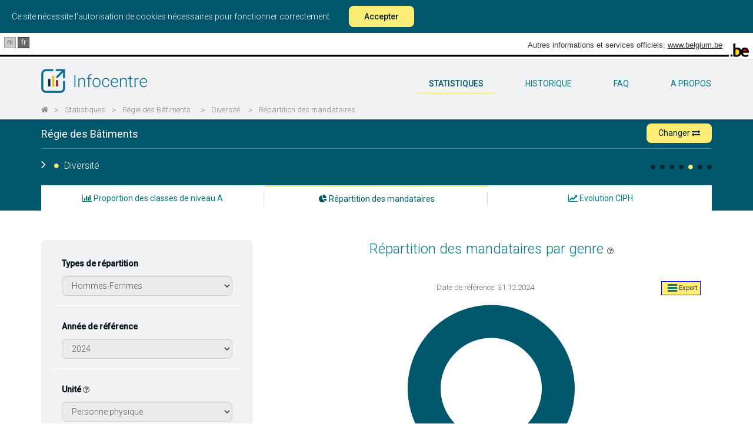

--- FILE ---
content_type: text/html; charset=UTF-8
request_url: https://infocenter.belgium.be/fr/statistiques/regie-des-batiments/diversite/repartition-mandataires
body_size: 17192
content:
<!doctype html>
<html class="no-js" lang="fr">
    <head>
        <meta charset="utf-8">
        <meta http-equiv="x-ua-compatible" content="ie=edge">
        <title>Infocentre  - Statistiques - Régie des Bâtiments</title>
        <meta name="description" content="Les données du personnel et les statistiques relatives à l&#039;administration fédérale">
        <meta name="viewport" content="width=device-width, initial-scale=1">
        <link href='https://fonts.googleapis.com/css?family=Roboto:400,300,500,100' rel='stylesheet' type='text/css'>
        <link href='https://fonts.googleapis.com/css?family=Roboto+Slab:700' rel='stylesheet' type='text/css'>

        <link rel="apple-touch-icon" sizes="57x57" href="/favicon/apple-touch-icon-57x57.png">
        <link rel="apple-touch-icon" sizes="60x60" href="/favicon/apple-touch-icon-60x60.png">
        <link rel="apple-touch-icon" sizes="72x72" href="/favicon/apple-touch-icon-72x72.png">
        <link rel="apple-touch-icon" sizes="76x76" href="/favicon/apple-touch-icon-76x76.png">
        <link rel="apple-touch-icon" sizes="114x114" href="/favicon/apple-touch-icon-114x114.png">
        <link rel="apple-touch-icon" sizes="120x120" href="/favicon/apple-touch-icon-120x120.png">
        <link rel="apple-touch-icon" sizes="144x144" href="/favicon/apple-touch-icon-144x144.png">
        <link rel="apple-touch-icon" sizes="152x152" href="/favicon/apple-touch-icon-152x152.png">
        <link rel="apple-touch-icon" sizes="180x180" href="/favicon/apple-touch-icon-180x180.png">
        <link rel="icon" type="image/png" href="/favicon/favicon-32x32.png" sizes="32x32">
        <link rel="icon" type="image/png" href="/favicon/favicon-194x194.png" sizes="194x194">
        <link rel="icon" type="image/png" href="/favicon/favicon-96x96.png" sizes="96x96">
        <link rel="icon" type="image/png" href="/favicon/android-chrome-192x192.png" sizes="192x192">
        <link rel="icon" type="image/png" href="/favicon/favicon-16x16.png" sizes="16x16">
        <link rel="manifest" href="/favicon/manifest.json">
        <link rel="mask-icon" href="/favicon/safari-pinned-tab.svg" color="#5bbad5">
        <meta name="msapplication-TileColor" content="#da532c">
        <meta name="msapplication-TileImage" content="/mstile-144x144.png">
        <meta name="theme-color" content="#ffffff">

        <meta property="og:url" content="https://infocenter.belgium.be/fr/statistiques/regie-des-batiments/diversite/repartition-mandataires" />
        <meta property="og:type" content="article" />
        <meta property="og:title" content="Infocentre  - Statistiques - Régie des Bâtiments" />
        <meta property="og:description" content="Les données du personnel et les statistiques relatives à l&#039;administration fédérale" />
        <meta property="og:image" content="https://infocenter.belgium.be/imgs/logos/logo_fr_fb.png" />
        <meta property="og:image:width" content="300" />
        <meta property="og:image:height" content="300" />

        
        <link rel="stylesheet" href=" /css/app.css?id=8fab177754db975ce0513867d68a583a">

        <script>
            window.Laravel = {"csrfToken":"TZKPJw8SZWj2NAb1cW4vvZA2Xz6zvQRRQ2ueVPxR"};
        </script>

        <script type="module">
            import cookieConsent from '/js/cookieConsent/CookieConsent.js';

            window.addEventListener("load", function() {
                customElements.define('cookie-consent', cookieConsent);
            });
        </script>

            </head>
    <body ng-app="App" class="boxed-layout">
        <div class="js-cookie-consent cookie-consent">

    <span class="cookie-consent__message">
        Ce site nécessite l'autorisation de cookies nécessaires pour fonctionner correctement.
    </span>

    <button class="js-cookie-consent-agree cookie-consent__agree">
        Accepter
    </button>

</div>

    <script>

        window.laravelCookieConsent = (function () {

            const COOKIE_VALUE = 1;
            const COOKIE_DOMAIN = 'infocenter.belgium.be';

            function consentWithCookies() {
                setCookie('infocenter_cookie_consent', COOKIE_VALUE, 7300);
                hideCookieDialog();
            }

            function cookieExists(name) {
                return (document.cookie.split('; ').indexOf(name + '=' + COOKIE_VALUE) !== -1);
            }

            function hideCookieDialog() {
                const dialogs = document.getElementsByClassName('js-cookie-consent');

                for (let i = 0; i < dialogs.length; ++i) {
                    dialogs[i].style.display = 'none';
                }
            }

            function setCookie(name, value, expirationInDays) {
                const date = new Date();
                date.setTime(date.getTime() + (expirationInDays * 24 * 60 * 60 * 1000));
                document.cookie = name + '=' + value
                    + ';expires=' + date.toUTCString()
                    + ';domain=' + COOKIE_DOMAIN
                    + ';path=/'
                    + '';
            }

            if (cookieExists('infocenter_cookie_consent')) {
                hideCookieDialog();
            }

            const buttons = document.getElementsByClassName('js-cookie-consent-agree');

            for (let i = 0; i < buttons.length; ++i) {
                buttons[i].addEventListener('click', consentWithCookies);
            }

            return {
                consentWithCookies: consentWithCookies,
                hideCookieDialog: hideCookieDialog
            };
        })();
    </script>
    <!-- <script>

        var cookieConsent = {
            "domain" : "infocenter.belgium.be",
            "set" : "infocenter_cookie_consent",
            "lifeTime" : "7300",
            "path" : "/",
            "session" : ""
        };

    </script>


    <cookie-consent></cookie-consent> -->


        <div id="main-container">
            <div id="main-content">
                <div id="blgm_belgiumHeader" class="hidden-print">
                    <div class="blgm_wrapper">
                        <ul class="no-style" id="blgm_languageSwitch">
                                                        <li class="blgm_first">
                                <a href="https://infocenter.belgium.be/nl/statistieken/regie-der-gebouwen/verscheidenheid/distributie-mandaathouders" lang="nl" class="blgm_lSwitch" title="Nederlands">nl</a>
                            </li>
                            
                                                        <li class="blgm_active">
                                <span lang="fr" class="blgm_lSwitch" title="Fran&ccedil;ais">fr</span>
                            </li>
                                                    </ul>
                        <div id="blgm_beLink">Autres informations et services officiels:
                            <a href="http://www.belgium.be/" class="blgm_loglink" title=”http://www.belgium.be/nl/”>www.belgium.be</a>
                        </div>
                        <div id="blgm_beLogo">
                            <img src="/imgs/blgm_beLogo.gif" alt="Logo des autorités fédérales belges" />
                        </div>
                    </div>
                </div>

                <header class="navbar navbar-static-top main-nav" id="top" role="banner">
                    <div class="container">
                        <div class="row">
                            <div class="col-xs-12">
                                <div class="navbar-header">
                                    <button class="navbar-toggle collapsed" type="button" data-toggle="modal" data-target="#modal-main-menu">
                                        <span class="sr-only">Toggle navigation</span>
                                        <span class="icon-bar"></span>
                                        <span class="icon-bar"></span>
                                        <span class="icon-bar"></span>
                                    </button>
                                    <a href="/fr" class="navbar-brand"><img alt="Infocentre" src="/imgs/logos/logo_fr.png" class="img-responsive"></a>
                                </div>
                                <nav id="main-navbar" class="collapse navbar-collapse">
                                    <ul class="nav navbar-nav pull-right no-style">
                                        <li class="active">
                                            <a href="/fr/statistiques" title="statistiques">
                                                statistiques
                                            </a>
                                        </li>
                                        <li class="">
                                            <a href="/fr/historique" title="historique">
                                                historique
                                            </a>
                                        </li>
                                        <li class="">
                                            <a href="/fr/FAQ" title="FAQ">
                                                FAQ
                                            </a>
                                        </li>
                                        <li class="">
                                            <a href="/fr/a-propos" title="a-propos">
                                                a propos
                                            </a>
                                        </li>
                                                                            </ul>
                                </nav>
                            </div>
                        </div>
                  </div>
                                    <div class="container hidden-xs">
                        <div class="row">
                            <div class="col-xs-12">
                                <ol class="breadcrumb">
                                                                                                                    <li class="active"><a title="" href="/fr"><i class="fa fa-home"></i></a></li>
                                                                                                                        <li class="separator">></li>
                                                                                                                                                            <li class="active"><a title="Statistiques" href="/fr/statistiques">Statistiques</a></li>
                                                                                                                        <li class="separator">></li>
                                                                                                                                                            <li class="active"><a title="Régie des Bâtiments" href="/fr/statistiques/regie-des-batiments">Régie des Bâtiments</a></li>
                                                                                                                        <li class="separator">></li>
                                                                                                                                                            <li class="active"><a title="Diversité" href="/fr/statistiques/regie-des-batiments/diversite/proportion-dirigeants">Diversité</a></li>
                                                                                                                        <li class="separator">></li>
                                                                                                                                                            <li class="active"><a title="Répartition des mandataires" href="/fr/statistiques/regie-des-batiments/diversite/repartition-mandataires">Répartition des mandataires</a></li>
                                                                                                                                                    </ol>
                            </div>
                        </div>
                    </div>
                                </header>
                <div id="app">
                    <div class="nav-stats-wrapper">
  <div class="nav-stats">
      <div class="container service-title">
        <div class="stats-service-title">
          <div class="row">
            <div class="col-xs-12 hidden-xs">
              <h1>
                <a href="/fr/statistiques/regie-des-batiments">Régie des Bâtiments</a> 
                <button data-toggle="modal" data-target="#modalShiftService" class="btn btn-primary btn-sm pull-right shift">Changer <i class="fa fa-exchange"></i></button></h1>
            </div>
          </div>
        </div>
        <div class="row">
          <div id="bar-menu-stats" class="bar col-xs-12 hidden-xs">
            <div class="menu-title">
              <h2 class="pull-left" ng-hide="hamburgerOpen">
                <i class="fa fa-angle-right"></i>
                <i class="fa fa-circle" class="active"></i>
                Diversité
              </h2>
            </div>
            <div class="pull-right">
              <ul class="no-style bullets pull-left">   
                                <li class="">
                  <a href="/fr/statistiques/regie-des-batiments/emploi/effectifs" data-toggle="tooltip" data-placement="top" title="Emploi et force de travail"><i class="fa fa-circle" aria-hidden="true"></i></a>
                </li>
                                <li class="">
                  <a href="/fr/statistiques/regie-des-batiments/developpement-du-personnel/langues" data-toggle="tooltip" data-placement="top" title="Développement du personnel"><i class="fa fa-circle" aria-hidden="true"></i></a>
                </li>
                                <li class="">
                  <a href="/fr/statistiques/regie-des-batiments/gestion-de-carrieres/pension" data-toggle="tooltip" data-placement="top" title="Gestion des carrières"><i class="fa fa-circle" aria-hidden="true"></i></a>
                </li>
                                <li class="">
                  <a href="/fr/statistiques/regie-des-batiments/bien-etre-organisation-conditions-de-travail/teletravail" data-toggle="tooltip" data-placement="top" title="Bien-être, organisation et conditions de travail"><i class="fa fa-circle" aria-hidden="true"></i></a>
                </li>
                                <li class="active">
                  <a href="/fr/statistiques/regie-des-batiments/diversite/proportion-dirigeants" data-toggle="tooltip" data-placement="top" title="Diversité"><i class="fa fa-circle" aria-hidden="true"></i></a>
                </li>
                                <li class="">
                  <a href="/fr/statistiques/regie-des-batiments/analyse-comparative/distribution" data-toggle="tooltip" data-placement="top" title="Analyse comparative"><i class="fa fa-circle" aria-hidden="true"></i></a>
                </li>
                                <li class="">
                  <a href="/fr/statistiques/regie-des-batiments/gestion-des-plaintes/evolution" data-toggle="tooltip" data-placement="top" title="Gestion des plaintes"><i class="fa fa-circle" aria-hidden="true"></i></a>
                </li>
                              </ul>
            </div>
          </div>
          <h4 class="col-xs-12 visible-xs-block"><a href="/fr/statistiques/regie-des-batiments"><i class="fa fa-angle-left"></i>   Régie des Bâtiments </a></h4>
        </div>
      </div>
      <div class="clearfix"></div>
      <div class="container">
        <div class="row">
          <div class="col-xs-12 visible-xs-block hidden-print">
            <h2 class="text-center">Diversité</h2>
          </div>
        </div>
      </div>
  </div>

  <div class="clearfix"></div>

  <div class="visible-xs-block hidden-print mobile-stats-main-menu">
    <ul class="no-style nav nav-pills nav-justified drop-btn">
        <li role="presentation" class="hidden-print closed">
          <a>
            <span ng-cloak ng-show="isOpen">Sélectionner: </span>
            <span ng-show="!isOpen">Répartition des mandataires</span>
            <i class="fa fa-angle-up pull-right"></i>
            <i class="fa fa-angle-down pull-right"></i>
          </a>
        </li>
    </ul>
    <ul class="no-style nav nav-pills nav-justified mobile-submenu ng-hide">
                        <li role="presentation">
          <a href="/fr/statistiques/regie-des-batiments/diversite/proportion-dirigeants"><i class="fa fa-bar-chart"></i>  Proportion des classes de niveau A</a>
        </li>          
                                                <li role="presentation">
          <a href="/fr/statistiques/regie-des-batiments/diversite/carph"><i class="fa fa-line-chart"></i>  Evolution CIPH</a>
        </li>          
                    </ul>
  </div>

  <div class="hidden-print hidden-xs">
    <div class="container">
      <div class="row">
        <div class="col-xs-12">
          <ul class="no-style stats-second-menu nav nav-pills nav-justified hidden-xs">
                            <li role="presentation" class="">
                <a href="/fr/statistiques/regie-des-batiments/diversite/proportion-dirigeants" title="Proportion des classes de niveau A"><i class="fa fa-bar-chart"></i>  Proportion des classes de niveau A</a>
                                <div class="separator"></div>
                              </li>   
                            <li role="presentation" class="active">
                <a href="/fr/statistiques/regie-des-batiments/diversite/repartition-mandataires" title="Répartition des mandataires"><i class="fa fa-pie-chart"></i>  Répartition des mandataires</a>
                                <div class="separator"></div>
                              </li>   
                            <li role="presentation" class="">
                <a href="/fr/statistiques/regie-des-batiments/diversite/carph" title="Evolution CIPH"><i class="fa fa-line-chart"></i>  Evolution CIPH</a>
                              </li>   
                        </ul>
        </div>
      </div>
    </div>
  </div>

  <div id="stats-main-menu" class="stats-main-menu hidden-xs hidden-print ng-hide">
    <div class="container">
      <div class="row">
        <div class="col-xs-12">
          <i class="fa fa-times"></i>
          <ul class="no-style hidden-xs">   
                            <li role="presentation" class="">
                <a href="/fr/statistiques/regie-des-batiments/emploi/effectifs" title="Emploi et force de travail"><i class="fa fa-circle" aria-hidden="true"></i> Emploi et force de travail</a>
              </li>
                            <li role="presentation" class="">
                <a href="/fr/statistiques/regie-des-batiments/developpement-du-personnel/langues" title="Développement du personnel"><i class="fa fa-circle" aria-hidden="true"></i> Développement du personnel</a>
              </li>
                            <li role="presentation" class="">
                <a href="/fr/statistiques/regie-des-batiments/gestion-de-carrieres/pension" title="Gestion des carrières"><i class="fa fa-circle" aria-hidden="true"></i> Gestion des carrières</a>
              </li>
                            <li role="presentation" class="">
                <a href="/fr/statistiques/regie-des-batiments/bien-etre-organisation-conditions-de-travail/teletravail" title="Bien-être, organisation et conditions de travail"><i class="fa fa-circle" aria-hidden="true"></i> Bien-être, organisation et conditions de travail</a>
              </li>
                            <li role="presentation" class="active">
                <a href="/fr/statistiques/regie-des-batiments/diversite/proportion-dirigeants" title="Diversité"><i class="fa fa-circle" aria-hidden="true"></i> Diversité</a>
              </li>
                            <li role="presentation" class="">
                <a href="/fr/statistiques/regie-des-batiments/analyse-comparative/distribution" title="Analyse comparative"><i class="fa fa-circle" aria-hidden="true"></i> Analyse comparative</a>
              </li>
                            <li role="presentation" class="">
                <a href="/fr/statistiques/regie-des-batiments/gestion-des-plaintes/evolution" title="Gestion des plaintes"><i class="fa fa-circle" aria-hidden="true"></i> Gestion des plaintes</a>
              </li>
                        </ul>
        </div>    
      </div>
    </div>
  </div>
</div><div class="container">
	<div>
		<stats-container :filters="[{&quot;type&quot;:&quot;stats-select&quot;,&quot;model&quot;:&quot;ajax&quot;,&quot;title&quot;:&quot;Types de r\u00e9partition&quot;,&quot;options&quot;:[{&quot;name&quot;:&quot;Hommes-Femmes&quot;,&quot;value&quot;:&quot;\/get-diversity-representation-chart-by-sex&quot;},{&quot;name&quot;:&quot;R\u00f4le linguistique&quot;,&quot;value&quot;:&quot;\/get-diversity-representation-chart-by-lang&quot;},{&quot;name&quot;:&quot;Niveau&quot;,&quot;value&quot;:&quot;\/get-diversity-representation-chart-by-level&quot;}]},{&quot;type&quot;:&quot;stats-select&quot;,&quot;model&quot;:&quot;year_onss&quot;,&quot;title&quot;:&quot;Ann\u00e9e de r\u00e9f\u00e9rence&quot;,&quot;options&quot;:[{&quot;name&quot;:2024,&quot;value&quot;:&quot;2024&quot;},{&quot;name&quot;:2023,&quot;value&quot;:&quot;2023&quot;},{&quot;name&quot;:2022,&quot;value&quot;:&quot;2022&quot;},{&quot;name&quot;:2021,&quot;value&quot;:&quot;2021&quot;},{&quot;name&quot;:2020,&quot;value&quot;:&quot;2020&quot;},{&quot;name&quot;:2019,&quot;value&quot;:&quot;2019&quot;},{&quot;name&quot;:2018,&quot;value&quot;:&quot;2018&quot;},{&quot;name&quot;:2017,&quot;value&quot;:&quot;2017&quot;},{&quot;name&quot;:2016,&quot;value&quot;:&quot;2016&quot;},{&quot;name&quot;:2015,&quot;value&quot;:&quot;2015&quot;}]},{&quot;type&quot;:&quot;stats-select&quot;,&quot;model&quot;:&quot;unit&quot;,&quot;title&quot;:&quot;Unit\u00e9&quot;,&quot;glossaire&quot;:&quot;pu,etp&quot;,&quot;options&quot;:[{&quot;name&quot;:&quot;Personne physique&quot;,&quot;value&quot;:&quot;pu&quot;},{&quot;name&quot;:&quot;Equivalent temps plein&quot;,&quot;value&quot;:&quot;fte&quot;}]},{&quot;type&quot;:&quot;checkboxes&quot;,&quot;model&quot;:&quot;options&quot;,&quot;template&quot;:&quot;1-column&quot;,&quot;title&quot;:&quot;Options&quot;,&quot;inputs&quot;:[{&quot;name&quot;:&quot;Uniquement les t\u00e9l\u00e9travailleurs&quot;,&quot;value&quot;:&quot;telework&quot;,&quot;glossaire&quot;:&quot;teleworker&quot;}]}]">
			<span v-cloak slot="filter-title">Filtrer le graphique</span>
			<span v-cloak slot="submit">Générer le graphique</span>
			<span v-cloak slot="no-data">Le graphique ne peut être généré. Aucune donnée ne correspond à la sélection.</span>
			<h3 class="graph-title"></h3>
			<div class="chart-container"></div>
		</stats-container>
	</div>
			<div class="row">
			<div class="col-xs-12 tip-glossaire hidden-xs">
				<h2>Glossaire</h2>
				<div class="accordion-item-group" id="accordion" role="tablist" aria-multiselectable="true">
								<div class="accordion-item">
				    <div class="accordion-item-heading" role="tab" id="headingdate_ref">
				      <h4 class="accordion-item-title">
				      	<div class="glossaire-arrow">
				      		<i class="fa fa-angle-down"></i>
				      		<i class="fa fa-angle-right"></i>
				      	</div>
				        <a role="button" data-toggle="collapse" data-parent="#accordion" href="#date_ref" aria-expanded="true">
				        	Année de référence
				        </a>
				      </h4>
				    </div>
				    <div id="date_ref" class="accordion-item-collapse collapse" role="tabaccordion-item" aria-labelledby="headingdate_ref">
				      <div class="accordion-item-body">
				        L'année de référence correspond aux données du dernier trimestre de l'année sélectionnée.
				      </div>
				    </div>
				</div>
								<div class="accordion-item">
				    <div class="accordion-item-heading" role="tab" id="headingpu">
				      <h4 class="accordion-item-title">
				      	<div class="glossaire-arrow">
				      		<i class="fa fa-angle-down"></i>
				      		<i class="fa fa-angle-right"></i>
				      	</div>
				        <a role="button" data-toggle="collapse" data-parent="#accordion" href="#pu" aria-expanded="true">
				        	Personne physique (PU)
				        </a>
				      </h4>
				    </div>
				    <div id="pu" class="accordion-item-collapse collapse" role="tabaccordion-item" aria-labelledby="headingpu">
				      <div class="accordion-item-body">
				        Le nombre de travailleurs inclut tout le personnel employé, qu’il soit salarié contractuel ou fonctionnaire statutaire, en activité régulière ou occasionnelle, en capacité de travailler ou en situation d’incapacité, en interruption de carrière ou en congé (avec ou sans rémunération).
				      </div>
				    </div>
				</div>
								<div class="accordion-item">
				    <div class="accordion-item-heading" role="tab" id="headingetp">
				      <h4 class="accordion-item-title">
				      	<div class="glossaire-arrow">
				      		<i class="fa fa-angle-down"></i>
				      		<i class="fa fa-angle-right"></i>
				      	</div>
				        <a role="button" data-toggle="collapse" data-parent="#accordion" href="#etp" aria-expanded="true">
				        	Volume de travail en équivalent temps plein (ETP)
				        </a>
				      </h4>
				    </div>
				    <div id="etp" class="accordion-item-collapse collapse" role="tabaccordion-item" aria-labelledby="headingetp">
				      <div class="accordion-item-body">
				        
Le volume de travail est l’ensemble des prestations de travail d’un travailleur au cours du quatrième trimestre de l’année (toutes les périodes de travail rémunérées déclarées
pour l’ensemble du trimestre). Le volume de travail est exprimé en équivalents-temps plein (le volume de travail presté par un travailleur occupé à temps
plein pendant l’ensemble du trimestre). Un travailleur peut générer un volume de travail inférieur à un équivalent-temps plein à la suite de prestations à
temps partiel, d’une occupation pendant une partie du trimestre ou de périodes d’indisponibilité (maladie, chômage partiel, …).
Plus de détails sur le <a target="_blank" href="https://www.onss.be/variables-communes">site de l’ONSS </a>.
				      </div>
				    </div>
				</div>
								<div class="accordion-item">
				    <div class="accordion-item-heading" role="tab" id="headingrepresentative">
				      <h4 class="accordion-item-title">
				      	<div class="glossaire-arrow">
				      		<i class="fa fa-angle-down"></i>
				      		<i class="fa fa-angle-right"></i>
				      	</div>
				        <a role="button" data-toggle="collapse" data-parent="#accordion" href="#representative" aria-expanded="true">
				        	Mandataires
				        </a>
				      </h4>
				    </div>
				    <div id="representative" class="accordion-item-collapse collapse" role="tabaccordion-item" aria-labelledby="headingrepresentative">
				      <div class="accordion-item-body">
				        Les mandataires doivent décrire  clairement leurs objectifs stratégiques et opérationnels dans le contrat d’administration de leur organisation ou leur plan de management.
				      </div>
				    </div>
				</div>
								<div class="accordion-item">
				    <div class="accordion-item-heading" role="tab" id="headingteleworker">
				      <h4 class="accordion-item-title">
				      	<div class="glossaire-arrow">
				      		<i class="fa fa-angle-down"></i>
				      		<i class="fa fa-angle-right"></i>
				      	</div>
				        <a role="button" data-toggle="collapse" data-parent="#accordion" href="#teleworker" aria-expanded="true">
				        	Télétravailleur
				        </a>
				      </h4>
				    </div>
				    <div id="teleworker" class="accordion-item-collapse collapse" role="tabaccordion-item" aria-labelledby="headingteleworker">
				      <div class="accordion-item-body">
				        Un travailleur est considéré comme télétravailleur lorsqu’un jour de télétravail est déclaré dans l’année civile.
        Actuellement, nous recevons uniquement les données de télétravail de l’application PersoPoint.
				      </div>
				    </div>
				</div>
								<div class="accordion-item">
				    <div class="accordion-item-heading" role="tab" id="headingpdata">
				      <h4 class="accordion-item-title">
				      	<div class="glossaire-arrow">
				      		<i class="fa fa-angle-down"></i>
				      		<i class="fa fa-angle-right"></i>
				      	</div>
				        <a role="button" data-toggle="collapse" data-parent="#accordion" href="#pdata" aria-expanded="true">
				        	Pdata
				        </a>
				      </h4>
				    </div>
				    <div id="pdata" class="accordion-item-collapse collapse" role="tabaccordion-item" aria-labelledby="headingpdata">
				      <div class="accordion-item-body">
				        La source Personnel data (Pdata) est une ancienne solution de collecte de données pour alimenter la banque de données de la Fonction publique administrative fédérale (Arrêté royal n°141 du 1982-12-30).
        Bien que cette solution ne soit plus en activité, cette source est toujours référencée pour certaines données historiques.
				      </div>
				    </div>
				</div>
								</div>
			</div>
		</div>
	</div>
<div class="modal fade" id="modalShiftService" tabindex="-1" role="dialog" aria-labelledby="modalShiftServiceLabel">
  <div class="modal-dialog modal-md" role="document">
    <div class="modal-content">
      <div class="modal-header">
        <button type="button" class="close" data-dismiss="modal" aria-label="Close"><span aria-hidden="true">&times;</span></button>
        <h4 class="modal-title" id="modalShiftServiceLabel">Changer</h4>
      </div>
      <div class="modal-body">
        <shift-service :only-groups="false" url="https://infocenter.belgium.be/fr/statistiques/%slug%/diversite/repartition-mandataires"></shift-service>
      </div>
    </div>
  </div>
</div>
                </div>

                <div class="modal modal-menu" id="modal-main-menu" tabindex="-1" role="dialog">
                    <div class="modal-dialog" role="document">
                        <div class="modal-content">
                            <div class="modal-header">
                                <button type="button" class="close" data-dismiss="modal" aria-label="Close"><span aria-hidden="true">&times;</span></button>
                            </div>
                            <div class="modal-body">
                                <ul class="nav text-center no-style">
                                    <li>
                                        <a class="text-capitalize" href="/fr/statistiques">statistiques</a>
                                    </li>
                                    <li>
                                        <a class="text-capitalize" href="/fr/glossaire">glossaire</a>
                                    </li>
                                    <li>
                                        <a class="text-capitalize" href="/fr/historique">historique</a>
                                    </li>
                                    <li>
                                        <a class="text-capitalize" href="/fr/contactez-nous">contactez-nous</a>
                                    </li>
                                    <li>
                                        <a class="text-capitalize" href="/fr/a-propos">A propos de nous</a>
                                    </li>
                                    <li>
                                        <a class="text-capitalize" href="/fr/FAQ">FAQ</a>
                                    </li>
                                </ul>
                            </div>
                        </div>
                    </div>
                    <div class="belgium">
                        <a class="pull-right" href="http://www.belgium.be/fr" target="_blank"><img src="/imgs/be-logo.svg" alt="Belgium"/></a>
                    </div>
                </div>
            </div>
        </div>
        <script>window.json = window.json || {};json.translations = {"global":{"infocenter":"Infocentre","about":"A propos d'Infocentre","copyright":"SPF Strat\u00e9gie et Appui","faq":"FAQ","home":"accueil","men":"Hommes","women":"Femmes","all":"Tous les genres","days":["Dim","Lun","Mar","Mer","Jeu","Ven","Sam"],"months":["Janv","F\u00e9vr","Mars","Avr","Mai","Juin","Juill","Aout","Sept","Oct","Nov","D\u00e9c"],"inputSelectAll":"Tous","maintenance.title":"En maintenance","maintenance.body":"<h1>Ce site est en cours de maintenance<\/h1> <p>Il sera r\u00e9tabli dans les meilleurs d\u00e9lais.<br\/>Nous nous excusons pour le d\u00e9sagr\u00e9ment encouru et vous prions de bien vouloir revenir nous voir un peu plus tard. <br>Merci de votre compr\u00e9hension.<\/p>","select":"S\u00e9lectionner:","selectLang":"S\u00e9lectionner la langue:","checkStats":"Obtenir les statistiques","organismGroup":"Groupe d'organisations","organism":"Organisation","glossaire":"Glossaire","archive":"Archive","federalBSD":"BSD Globaux","carph":"CARPH","title":"objet du message","body":"message","email":"votre email","name":"nom","employer":"soci\u00e9t\u00e9","send":"envoyer","notfound":"Page non trouv\u00e9e","mandatory":"(* champs obligatoires)","description":"Les donn\u00e9es du personnel et les statistiques relatives \u00e0 l'administration f\u00e9d\u00e9rale","header.otherinfos":"Autres informations et services officiels:","header.logo":"Logo des autorit\u00e9s f\u00e9d\u00e9rales belges","readmore":"Lire la suite"},"stats":{"":"Pas disponible","title":"Statistiques","shift":"Changer","referenceDate":"Ann\u00e9e de r\u00e9f\u00e9rence","referenceDates":"Ann\u00e9es de r\u00e9f\u00e9rence","referenceAllDate":"Date de r\u00e9f\u00e9rence","fte":"Equivalents temps plein","pu":"Personnes physiques","levelA":"Niveau A","levelB":"Niveau B","levelC":"Niveau C","levelD":"Niveau D","level":"Autres","levelZ":"Autres","contract":"Contractuels","civilServant":"Statutaires","then":"Puis","french":"Francophones","dutch":"Neerlandophones","german":"Germanophones","fr":"fr","de":"de","nl":"nl","f":"fr","d":"de","n":"nl","z":"non d\u00e9fini","other":"Autres","telework":"T\u00e9l\u00e9travailleurs","notelework":"Non t\u00e9l\u00e9travailleurs","federal":"du F\u00e9d\u00e9ral","printPreview":"Pr\u00e9visualiation pour l'impression","sum":"Total","fulltime":"Temps plein","parttime":"Temps partiel","percent":"%","Adm_gen":"Administrateur g\u00e9n\u00e9ral (OIP + IPSS)","Adm_gen_adj":"Administrateur g\u00e9n\u00e9ral adjoint(OIP + IPSS)","autres":"Ind\u00e9termin\u00e9s","N":"N","N-1":"N-1","N-2":"N-2","Other":"Autres manager","staf":"Encadrement","shortcuts":"Sur cette page, vous pouvez changer rapidement de vue en utilisant les raccourcis clavier <b>ctrl + \u2190<\/b>  ou  <b>ctrl + \u2192<\/b>","statsByService":"Consulter les statistiques par groupe d'organisations ou par organisation","overview":"Vue d'ensemble","website(s)":"Autres r\u00e9f\u00e9rences de l\u2019organisation","menu.benchmarking":"Analyse comparative","menu.benchmarking.organism":"R\u00e9partition par organisations","menu.benchmarking.distribution":"Distribution","menu.employment":"Emploi et force de travail","menu.employment.workforce":"Evolution des effectifs","menu.employment.distribution":"R\u00e9partition","menu.employment.pyramid":"Pyramide des \u00e2ges","menu.employment.evolution":"Evolution de la r\u00e9partition","menu.employment.disease":"Maladies","menu.employment.longabsence":"Absences de longue dur\u00e9e","menu.development":"D\u00e9veloppement du personnel","menu.development.language":"Ma\u00eetrise des langues","menu.development.training":"Formations","menu.career":"Gestion des carri\u00e8res","menu.career.pension":"Pensions","menu.career.pensionage":"Age moyen de d\u00e9part \u00e0 la pension","menu.career.seniority":"Anciennet\u00e9","menu.career.agentage":"Age moyen des agents","menu.welfare":"Bien-\u00eatre, organisation et conditions de travail","menu.welfare.transport":"Transport","menu.welfare.homes":"Domicile","menu.welfare.workplace":"Lieu de travail","menu.welfare.telework":"R\u00e9partition des t\u00e9l\u00e9travailleurs","menu.welfare.schedule":"R\u00e9partition selon le temps de travail","menu.socialDialog":"Dialogue social, gestion participative et droits des employ\u00e9s","menu.planningGRH":"Organisation strat\u00e9gique de la GRH","menu.diversity":"Diversit\u00e9","menu.diversity.proportion":"Proportion des classes de niveau A","menu.diversity.representation":"R\u00e9partition des mandataires","menu.diversity.handicap":"R\u00e9partition des travailleurs avec un handicap","menu.diversity.carph":"Evolution CIPH","menu.diversity.foreigner":"Evolution de la pr\u00e9sence de nationalit\u00e9 \u00e9trang\u00e8re","menu.complaint":"Gestion des plaintes","menu.complaint.evolution":"Evolution","menu.complaint.distribution":"R\u00e9partition","menu.complaint.organism":"R\u00e9partition par organisations","menu.societalImpact":"Impacts soci\u00e9taux","filters.title":"Filtrer le graphique","filters.submit":"G\u00e9n\u00e9rer le graphique","filters.submit.tab":"G\u00e9n\u00e9rer le tableau","filters.distributionType":"Types de r\u00e9partition","filters.evolutionType":"Type d'\u00e9volution","filters.year":"Ann\u00e9e de r\u00e9f\u00e9rence","filters.unit":"Unit\u00e9","filters.unit.fte":"Equivalent temps plein","filters.unit.pu":"Personne physique","filters.chartType":"Type de graphique","filters.chartType.line":"Lignes","filters.chartType.column":"Colonnes","filters.restriction":"Restriction","filters.restriction.none":"Tous les employ\u00e9s (pas de restriction)","filters.restriction.contractuel":"Uniquement les contractuels","filters.restriction.mandatory":"Uniquement les mandataires","filters.none":"Pas de sous r\u00e9pertoire","filters.nosplit":"Pas de r\u00e9partition","filters.sex":"Hommes-Femmes","filters.level":"Niveau","filters.status":"Statut","filters.homeday":"Nombre de jours de t\u00e9l\u00e9travail","filters.status.c":"Contractuel","filters.status.f":"Statutaire","filters.type":"Type","filters.lang":"R\u00f4le linguistique","filters.langs":"R\u00f4les linguistiques","filters.region":"R\u00e9gion","filters.province":"Province","filters.category":"Categorie","filters.contractCategory":"Ouvrier-Employ\u00e9","filters.contractTerm":"Mission","filters.selection":"S\u00e9lection Selor","filters.handicap":"Uniquement les travailleurs avec un handicap","filters.f":"Fr","filters.n":"Nl","filters.d":"De","filters.z":"Inconnu","filters.telework":"Uniquement les t\u00e9l\u00e9travailleurs","filters.telework.sel":"T\u00e9l\u00e9travail ou non","filters.age":"Tranche d'\u00e2ge","filters.option":"Options","filters.diseaseBy":"Type de r\u00e9partition","filters.diseaseByDay":"R\u00e9partition par jour de la semaine","filters.diseaseByMonth":"R\u00e9partition par mois","filters.diseaseCause":"Causes","filters.illness":"Maladie","filters.workaccident":"Accident du travail","filters.brutAverage":"Type de donn\u00e9e","filters.brutAverage.brut":"Donn\u00e9e brute","filters.brutAverage.avg":"Moyenne par personne","filters.federal":"Afficher les valeurs du CARPH de l'ensemble des services f\u00e9d\u00e9raux","filters.carph.federal":"CARPH de l'ensemble des services f\u00e9d\u00e9raux","filters.schedule.partime":"Distribution Fulltime-Parttime","filters.schedule.schedule":"Distribution selon temps de travail","filters.compareTo":"Comparer ","filters.to":" avec","filters.complaint.evolutionRecieved":"Evolution du nombre de plaintes re\u00e7ues","filters.complaint.evolutionFounded":"Evolution du nombre de plaintes fond\u00e9es","filters.complaint.receiptsplit":"Par source","filters.complaint.canalsplit":"Par canal","filters.complaint.treatmentsplit":"Par sujet","filters.complaint.donesplit":"Par prise en charge","filters.complaint.wrongsplit":"Par destinataire","filters.complaint.timesplit":"Par prise en charge","filters.complaint.received":"Plaintes re\u00e7ues par source","filters.complaint.canal":"Plaintes re\u00e7ues par canal","filters.complaint.done":"Plaintes re\u00e7ues par prise en charge","filters.complaint.type":"Plaintes fond\u00e9es par sujet","filters.complaint.ask_id":"Type de plainte \u00e0 analyser","filters.complaint.ask_id.id06":"Plaintes re\u00e7ues","filters.complaint.ask_id.id19":"Plaintes fond\u00e9es et donc l\u00e9gitimes","filters.complaint.organisationGroup":"Groupe d'organisation","source.pdata":"Source: Pdata","source.onss":"Source: ONSS\/Pdata","source.medex":"Source: Medex","source.capelo":"Source: Service f\u00e9d\u00e9ral des Pensions","source.fed20":"Source: Fed20","source.complaint":"Source: Gestion des plaintes (Les chiffres 2022 de SPF Finances ont \u00e9t\u00e9 extrapol\u00e9s \u00e0 partir des donn\u00e9es 2021 et 2023)","service.inactive":"Inactif depuis ","benchmarking.organism.ChartByOrganisation":"Distribution des \u00e9quivalents temps plein par organisations","employment.workforce.ChartLine":"Evolution des effectifs et des \u00e9quivalents temps plein","employment.workforce.ChartLineForTelework":"Evolution des personnes physiques et des \u00e9quivalents temps plein qui pratiquent le t\u00e9l\u00e9travail","employment.workforcebylevel.ChartLine":"Evolution des \u00e9quivalents temps plein en fonction du niveau","employment.workforce.details.pu":"D\u00e9tails pour les unit\u00e9s physiques","employment.workforce.details.fte":"D\u00e9tails pour les \u00e9quivalents temps plein","employment.distribution.ChartBySex":"R\u00e9partition hommes-femmes","employment.distribution.ChartBySexThenLevel":"R\u00e9partition hommes-femmes puis par niveau","employment.distribution.ChartBySexThenStatus":"R\u00e9partition hommes-femmes puis par statut","employment.distribution.ChartBySexThenLang":"R\u00e9partition hommes-femmes puis par r\u00f4le linguistique","employment.distribution.ChartByLevel":"R\u00e9partition par niveau","employment.distribution.ChartByLevelThenSex":"R\u00e9partition par niveau puis hommes-femmes","employment.distribution.ChartByLevelThenStatus":"R\u00e9partition par niveau puis par statut","employment.distribution.ChartByLevelThenLang":"R\u00e9partition par niveau puis par r\u00f4le linguistique","employment.distribution.ChartByStatus":"R\u00e9partition par statut","employment.distribution.ChartByStatusThenSex":"R\u00e9partition par statut puis hommes-femmes","employment.distribution.ChartByStatusThenLevel":"R\u00e9partition par statut puis par niveau","employment.distribution.ChartByStatusThenLang":"R\u00e9partition par statut puis par r\u00f4le linguistique","employment.distribution.ChartByStatusThenCategorie":"R\u00e9partition par statut puis par categorie","employment.distribution.ChartByContractCategory":"R\u00e9partition par Ouvrier-Employ\u00e9","employment.distribution.ChartByContractCategoryThenSex":"R\u00e9partition par Ouvrier-Employ\u00e9 puis hommes-femmes","employment.distribution.ChartByContractCategoryThenLevel":"R\u00e9partition par Ouvrier-Employ\u00e9 puis par niveau","employment.distribution.ChartByContractCategoryThenLang":"R\u00e9partition par Ouvrier-Employ\u00e9 puis par r\u00f4le linguistique","employment.distribution.ChartByContractTerm":"R\u00e9partition par mission","employment.distribution.ChartByContractTermThenSex":"R\u00e9partition par mission puis hommes-femmes","employment.distribution.ChartByContractTermThenLevel":"R\u00e9partition par mission puis par niveau","employment.distribution.ChartByContractTermThenLang":"R\u00e9partition par mission puis par r\u00f4le linguistique","employment.distribution.ChartBySelection":"R\u00e9partition par selection","employment.distribution.ChartBySelectionThenSex":"R\u00e9partition par selection puis hommes-femmes","employment.distribution.ChartBySelectionThenLevel":"R\u00e9partition par selection puis par niveau","employment.distribution.ChartBySelectionThenLang":"R\u00e9partition par selection puis par r\u00f4le linguistique","employment.distribution.ChartByCategory":"R\u00e9partition par categorie","employment.distribution.ChartByCategoryThenSex":"R\u00e9partition par categorie puis hommes-femmes","employment.distribution.ChartByCategoryThenLevel":"R\u00e9partition par categorie puis par niveau","employment.distribution.ChartByCategoryThenLang":"R\u00e9partition par categorie puis par r\u00f4le linguistique","employment.distribution.ChartByLang":"R\u00e9partition par r\u00f4le linguistique","employment.distribution.ChartByLangforPU":"R\u00e9partition des personnes physiques par r\u00f4le linguistique","employment.distribution.ChartByLangThenSex":"R\u00e9partition par r\u00f4le linguistique puis hommes-femmes","employment.distribution.ChartByLangThenLevel":"R\u00e9partition par r\u00f4le linguistique puis par niveau","employment.distribution.ChartByLangThenStatus":"R\u00e9partition par r\u00f4le linguistique puis par statut","employment.distribution.ChartBySexForManager":"R\u00e9partition hommes-femmes pour les <b>mandataires<\/b>","employment.pyramid.ChartPyramid":"Pyramide des \u00e2ges","employment.pyramid.ChartPyramidBySex":"Pyramide des \u00e2ges r\u00e9partie hommes-femmes","employment.pyramid.ChartPyramidByStatus":"Pyramide des \u00e2ges r\u00e9partie par statut","employment.pyramid.ChartPyramidByLang":"Pyramide des \u00e2ges r\u00e9partie par r\u00f4le linguistique","employment.pyramid.ChartPyramidByTelework":"Pyramide des \u00e2ges r\u00e9partie par t\u00e9l\u00e9travail ou non","employment.evolution.ChartColumnByAge":"Evolution de la r\u00e9partition par tranche d'\u00e2ge","employment.evolution.ChartColumnBySex":"Evolution de la r\u00e9partition hommes-femmes","employment.evolution.ChartColumnByLevel":"Evolution de la r\u00e9partition par niveau","employment.evolution.ChartColumnByStatus":"Evolution de la r\u00e9partition par statut","employment.evolution.ChartColumnByLang":"Evolution de la r\u00e9partition par r\u00f4le linguistique","employment.disease.ChartColumnByMonth":"Jours de maladies par mois","employment.disease.ChartColumnByDay":"Jours de maladies par jour de la semaine","employment.disease.ChartByYear":"Jours de maladies ou d'accident du travail par ann\u00e9e","employment.disease.SubtitleDay":"Soit une moyenne de & jour(s) par an et par agent","employment.disease.SubtitleMonth":"Soit une moyenne de & jour(s) par mois et par agent","employment.longabsence.tableAbsence":"Tableau des absences de longue dur\u00e9e","employment.longabsence.absenceCat":"Cat\u00e9gorie d'absences","employment.longabsence.absenceSubCat":"Sous-cat\u00e9gorie d'absences","employment.longabsence.qty":"Quantit\u00e9 de personnes physiques","employment.longabsence.sum":"Total des absences de longue dur\u00e9e","employment.longabsence.percent":"<span class=\"tooltiped\" data-toggle=\"tooltip\" data-placement=\"top\" title=\"Par rapport au total des personnes physiques filtr\u00e9es\">Pourcentage<i class=\"fa fa-question-circle-o\"><\/i><\/span>","development.language.Chart":"Ma\u00eetrise des langues","development.training.Chart":"Evolution de l\u2019effort de formation par ETP","career.year":"Ann\u00e9e","career.years":"Ann\u00e9es","career.pension.raison":"Raison","career.pension.qty":"Quantit\u00e9","career.pension.raison.0":"Inconnue","career.pension.raison.1":"Limite d'\u00e2ge","career.pension.raison.3":"Inaptitude physique","career.pension.raison.4":"Demande anticip\u00e9e","career.pension.raison.5":"Postpos\u00e9","career.pension.tablePension":"Nombre de personnes statutaires parties \u00e0 la pension par ann\u00e9e","career.pension.chart":"Evolution du nombre de d\u00e9part \u00e0 la pension des statutaires en fonction de la raison","career.pensionage":"Age moyen de d\u00e9part \u00e0 la pension","career.agentage":"Age moyen des agents","career.pensionage.graphPensionAge":"Age moyen de d\u00e9part \u00e0 la pension","career.agentage.graphAgentAge":"Age moyen des agents","career.agentage.standardDeviation":"Ecart type","career.averageAge":"Moyenne g\u00e9n\u00e9rale","career.averageAge.men":"Hommes","career.averageAge.women":"Femmes","career.averageAge.levelA":"Niveau A","career.averageAge.levelB":"Niveau B","career.averageAge.levelC":"Niveau C","career.averageAge.levelD":"Niveau D","career.averageAge.wallonnie":"R\u00e9gion Wallonne","career.averageAge.flanders":"R\u00e9gion Flamande","career.averageAge.liege":"Province de Li\u00e8ge","career.averageAge.limburg":"Province du Limbourg","career.averageAge.luxembourg":"Province du Luxembourg","career.averageAge.brussels":"R\u00e9gion de Bruxelles-Capitale","career.averageAge.hainaut":"Province du Hainaut","career.averageAge.antwerp":"Province d'Anvers","career.averageAge.westFlanders":"Province de Flandre-Orientale","career.averageAge.oostFlanders":"Province de Flandre-Occidentale","career.averageAge.vlaamsBrabant":"Province du Brabant flamand","career.averageAge.brabantWallon":"Province du Brabant wallon","career.averageAge.namur":"Province de Namur","career.seniority":"Anciennet\u00e9","career.seniority.year":"Ann\u00e9es d'anciennet\u00e9","career.seniority.graphSeniority":"Nombre de personnes par ann\u00e9e d'anciennet\u00e9","welfare.transport":"Transport","welfare.transport.range":"Distance lieu de r\u00e9sidence -  lieu de travail en km","welfare.transport.usingPublicTransport":"Personnes utilisant les transports publics","welfare.transport.graphTransport":"R\u00e9partition selon la distance lieu de r\u00e9sidence -  lieu de travail","welfare.transport.graphExportTransport":"Nombre de personnes par tranche kilom\u00e9trique  <br\/>entre le lieu de travail et le domicile <br\/>avec le nombre utilisant les transports publics","welfare.map.puByProvince":"PU par province","welfare.homes":"MapDistribution","welfare.homes.mapHomes":"Domicile: distribution par provinces","welfare.workplaces":"MapDistribution","welfare.workplaces.mapHomes":"Lieu de travail: distribution par provinces","welfare.telework":"Teletravailleurs","welfare.homeday":"jour(s)","welfare.telework.ChartBySex":"R\u00e9partition hommes-femmes des t\u00e9l\u00e9travailleurs","welfare.telework.ChartBySexThenLevel":"R\u00e9partition hommes-femmes puis par niveau des t\u00e9l\u00e9travailleurs","welfare.telework.ChartBySexThenStatus":"R\u00e9partition hommes-femmes puis par statut des t\u00e9l\u00e9travailleurs","welfare.telework.ChartBySexThenLang":"R\u00e9partition hommes-femmes puis par r\u00f4le linguistique des t\u00e9l\u00e9travailleurs","welfare.telework.ChartBySexThenHomeday":"R\u00e9partition hommes-femmes puis par nombre de jours de t\u00e9l\u00e9travail","welfare.telework.ChartByLevel":"R\u00e9partition par niveau des t\u00e9l\u00e9travailleurs","welfare.telework.ChartByLevelThenSex":"R\u00e9partition par niveau puis par genre des t\u00e9l\u00e9travailleurs","welfare.telework.ChartByLevelThenStatus":"R\u00e9partition par niveau puis par statut des t\u00e9l\u00e9travailleurs","welfare.telework.ChartByLevelThenLang":"R\u00e9partition par niveau puis par r\u00f4le linguistique des t\u00e9l\u00e9travailleurs","welfare.telework.ChartByLevelThenHomeday":"R\u00e9partition par niveau puis par nombre de jours de t\u00e9l\u00e9travail","welfare.telework.ChartByStatus":"R\u00e9partition par statut des t\u00e9l\u00e9travailleurs","welfare.telework.ChartByStatusThenSex":"R\u00e9partition par statut puis par genre des t\u00e9l\u00e9travailleurs","welfare.telework.ChartByStatusThenLevel":"R\u00e9partition par statut puis par niveau des t\u00e9l\u00e9travailleurs","welfare.telework.ChartByStatusThenLang":"R\u00e9partition par statut puis par r\u00f4le linguistique des t\u00e9l\u00e9travailleurs","welfare.telework.ChartByStatusThenHomeday":"R\u00e9partition par statut puis par nombre de jours de t\u00e9l\u00e9travail","welfare.telework.ChartByLang":"R\u00e9partition par r\u00f4le linguistique des t\u00e9l\u00e9travailleurs","welfare.telework.ChartByLangThenSex":"R\u00e9partition par r\u00f4le linguistique puis par genre des t\u00e9l\u00e9travailleurs","welfare.telework.ChartByLangThenLevel":"R\u00e9partition par r\u00f4le linguistique puis par niveau des t\u00e9l\u00e9travailleurs","welfare.telework.ChartByLangThenStatus":"R\u00e9partition par r\u00f4le linguistique puis par statut des t\u00e9l\u00e9travailleurs","welfare.telework.ChartByLangThenHomeday":"R\u00e9partition par r\u00f4le linguistique puis par nombre de jours de t\u00e9l\u00e9travail","welfare.telework.ChartByHomeday":"R\u00e9partition par nombre de jours de t\u00e9l\u00e9travail","welfare.telework.ChartByHomedayThenSex":"R\u00e9partition par nombre de jours de t\u00e9l\u00e9travail puis par genre","welfare.telework.ChartByHomedayThenLevel":"R\u00e9partition par nombre de jours de t\u00e9l\u00e9travail puis par niveau des t\u00e9l\u00e9travailleurs","welfare.telework.ChartByHomedayThenStatus":"R\u00e9partition par nombre de jours de t\u00e9l\u00e9travail puis par statut des t\u00e9l\u00e9travailleurs","welfare.telework.ChartByHomedayThenLang":"R\u00e9partition par nombre de jours de t\u00e9l\u00e9travail puis par r\u00f4le linguistique","welfare.schedule.fulltime":"Temps plein","welfare.schedule.parttime":"Temps partiel","welfare.schedule.ChartByParttime":"R\u00e9partition temps plein - temps partiel","welfare.schedule.ChartByParttimeThenSex":"R\u00e9partition temps plein - temps partiel puis par genre","welfare.schedule.ChartByParttimeThenLevel":"R\u00e9partition temps plein - temps partiel puis par niveau","welfare.schedule.ChartByParttimeThenStatus":"R\u00e9partition temps plein - temps partiel puis par status","welfare.schedule.ChartByParttimeThenLang":"R\u00e9partition temps plein - temps partiel puis par r\u00f4le linguistique","welfare.schedule.ChartBySchedule":"R\u00e9partition selon temps de travail hebdomadaire","welfare.schedule.ChartByScheduleThenSex":"R\u00e9partition selon temps de travail puis par genre","welfare.schedule.ChartByScheduleThenLevel":"R\u00e9partition selon temps de travail puis par niveau","welfare.schedule.ChartByScheduleThenStatus":"R\u00e9partition selon temps de travail puis par status","welfare.schedule.ChartByScheduleThenLang":"R\u00e9partition selon temps de travail puis par r\u00f4le linguistique","diversity.ChartProportionABySex":"R\u00e9partition hommes-femmes pour les fonctions dirigeantes","diversity.ChartProportionAByLang":"R\u00e9partition des fonctions dirigeantes par r\u00f4le linguistique","diversity.proportion.chartClasses":"R\u00e9partition hommes-femmes pour les diff\u00e9rentes classes de niveau A","diversity.proportion.chartManager":"R\u00e9partition des mandataires","diversity.proportion.chartManagerBySex":"R\u00e9partition des mandataires par genre","diversity.proportion.chartManagerByLevel":"R\u00e9partition des mandataires par niveau","diversity.proportion.chartManagerByType":"R\u00e9partition des mandataires par type","diversity.proportion.chartManagerByLang":"R\u00e9partition des mandataires par r\u00f4le linguistique","diversity.handicap":"Uniquement les travailleurs avec un handicap","diversity.handicap.ChartBySex":"R\u00e9partition hommes-femmes du personnel avec un handicap","diversity.handicap.ChartBySexThenLevel":"R\u00e9partition hommes-femmes puis par niveau du personnel avec un handicap","diversity.handicap.ChartBySexThenStatus":"R\u00e9partition hommes-femmes puis par statut du personnel avec un handicap","diversity.handicap.ChartBySexThenLang":"R\u00e9partition hommes-femmes puis par r\u00f4le linguistique du personnel avec un handicap","diversity.handicap.ChartByLevel":"R\u00e9partition par niveau du personnel avec un handicap","diversity.handicap.ChartByLevelThenSex":"R\u00e9partition par niveau puis par genre du personnel avec un handicap","diversity.handicap.ChartByLevelThenStatus":"R\u00e9partition par niveau puis par statut du personnel avec un handicap","diversity.handicap.ChartByLevelThenLang":"R\u00e9partition par niveau puis par r\u00f4le linguistique du personnel avec un handicap","diversity.handicap.ChartByStatus":"R\u00e9partition par statut du personnel avec un handicap","diversity.handicap.ChartByStatusThenSex":"R\u00e9partition par statut puis par genre du personnel avec un handicap","diversity.handicap.ChartByStatusThenLevel":"R\u00e9partition par statut puis par niveau du personnel avec un handicap","diversity.handicap.ChartByStatusThenLang":"R\u00e9partition par statut puis par r\u00f4le linguistique du personnel avec un handicap","diversity.handicap.ChartByLang":"R\u00e9partition par r\u00f4le linguistique du personnel avec un handicap","diversity.handicap.ChartByLangThenSex":"R\u00e9partition par r\u00f4le linguistique puis par genre du personnel avec un handicap","diversity.handicap.ChartByLangThenLevel":"R\u00e9partition par r\u00f4le linguistique puis par niveau du personnel avec un handicap","diversity.handicap.ChartByLangThenStatus":"R\u00e9partition par r\u00f4le linguistique puis par statut du personnel avec un handicap","diversity.carph.chartEvolution":"Evolution du taux CIPH","diversity.carph.federal":"Ensemble des services f\u00e9d\u00e9raux","diversity.foreigner.chartEvolution":"Evolution de la quantit\u00e9 d'agents qui ont une nationalit\u00e9 \u00e9trang\u00e8re","benchmarking.distribution.ChartBySex":"Comparaison de la r\u00e9partition hommes-femmes","benchmarking.distribution.ChartByLevel":"Comparaison de la r\u00e9partition par niveau","benchmarking.distribution.ChartByStatus":"Comparaison de la r\u00e9partition par statut","benchmarking.distribution.ChartByLang":"Comparaison de la r\u00e9partition par r\u00f4le linguistique","complaint.adress.details":"D\u00e9tails","complaint.ask.ID01":"Via la proc\u00e9dure standard de plaintes","complaint.ask.ID02":"Via la deuxi\u00e8me ligne","complaint.ask.ID03":"Via le niveau politique","complaint.ask.ID04":"Plaintes pour une autre administration f\u00e9d\u00e9rale","complaint.ask.ID05":"Plaintes pour une administration non f\u00e9d\u00e9rale","complaint.ask.ID06":"<b>Nombre total de plaintes re\u00e7ues<\/b>","complaint.ask.ID10":"Oral (accueil)","complaint.ask.ID11":"Lettre et formulaire de plaintes sous forme papier","complaint.ask.ID12":"T\u00e9l\u00e9phone","complaint.ask.ID13":"Fax","complaint.ask.ID14":"E-mail (externe ou interne de la part de coll\u00e8gues)","complaint.ask.ID15":"Formulaire de plaintes \u00e9lectronique","complaint.ask.ID19":"<b>Plaintes fond\u00e9es et donc l\u00e9gitimes<\/b>","complaint.ask.ID20":"Nombre de plaintes encore \u00e0 traiter","complaint.ask.ID22":"Plaintes fond\u00e9es concernant l\u2019attitude du fonctionnaire traitant le dossier","complaint.ask.ID23":"Plaintes fond\u00e9es concernant la qualit\u00e9 des produits ou services","complaint.ask.ID24":"Plaintes fond\u00e9es concernant le traitement (proc\u00e9dure) des produits ou services","complaint.ask.ID25":"Plaintes fond\u00e9es concernant le traitement des plaintes","complaint.ask.ID40":"Nombre de plaintes clotur\u00e9es","complaint.ask.ID50":"Plaintes destin\u00e9es \u00e0 l'organisation","complaint.ask.ID51":"Plaintes pour une autre administration","complaint.ask.ID52":"Formulaire de plaintes \u00e9lectronique","complaint.evolution.ChartLineByCanalType":"Evolution du nombre de plaintes re\u00e7ues par canal","complaint.evolution.ChartLineByReceiptType":"Evolution du nombre de plaintes re\u00e7ues par source","complaint.evolution.ChartLineByTreatmentType":"Evolution du nombre de plaintes fond\u00e9es par sujet","complaint.evolution.ChartLineByWrongType":"Evolution des plaintes re\u00e7ues par destinataire","complaint.evolution.ChartLineByDone":"Evolution du traitement des plaintes fond\u00e9es","complaint.evolution.ChartByWrongType":"R\u00e9partition des plaintes en erreur par type d'organisations","complaint.distribution.ChartPieByTreatmentType":"R\u00e9partition selon le sujet des plaintes fond\u00e9es","complaint.distribution.ChartPieByCanalSplit":"R\u00e9partition des plaintes re\u00e7ues par canal","complaint.distribution.ChartPieByReceivedComplaint":"R\u00e9partition des plaintes re\u00e7ues par source","complaint.distribution.ChartPieByDoneType":"R\u00e9partition des plaintes re\u00e7ues trait\u00e9es ou non","complaint.organism.ChartPieByOrganisation":"R\u00e9partition des plaintes par organisations","complaint.organism.ChartPieByOrganisationGroup":"R\u00e9partition des plaintes par groupe d'organisations","tip.point":"Appuyer sur les points pour avoir plus de d\u00e9tails","tip.point.wrongsplit":"Appuyer sur les points pour avoir plus de d\u00e9tails dans le graphique \"Par destinataire\"","tip.distribution":"Quand vous choississez un sous r\u00e9pertoire, que vous g\u00e9n\u00e9rez le graphique, vous pouvez selectionner une zone du graphique pour effectuer un drilldown","tip.complaint":"Vous pouvez selectionner une zone du graphique pour effectuer un drilldown","error.nograph":"Le graphique ne peut \u00eatre g\u00e9n\u00e9r\u00e9. Aucune donn\u00e9e ne correspond \u00e0 la s\u00e9lection."}};json.service = {"id":20108,"acro_fr":"Rb\u00e2t","name_fr":"R\u00e9gie des B\u00e2timents","slug_fr":"regie-des-batiments","acro_nl":"Rgeb","name_nl":"Regie der Gebouwen","slug_nl":"regie-der-gebouwen","acro_en":"GBA","name_en":"Government Buildings Agency","slug_en":"government-buildings-agency","enddate":null,"desc_fr":"La R\u00e9gie des B\u00e2timents est le gestionnaire immobilier de l'\u00e9tat f\u00e9d\u00e9ral. Elle g\u00e8re environ 7,3 millions de m\u00b2 r\u00e9partis sur \u00b1 1137 complexes de b\u00e2timents qui sont soit la propri\u00e9t\u00e9 de l\u2019Etat f\u00e9d\u00e9ral, soit pris en location.<br><br>Nos missions<ul><li>Offrir une infrastructure de qualit\u00e9 aux services publics f\u00e9d\u00e9raux et \u00e0 certaines institutions internationales (les Ecoles europ\u00e9ennes, le Conseil de l'Union europ\u00e9enne...).<\/li><li>La gestion immobili\u00e8re et le facility management.<\/li><li>La r\u00e9alisation de projets de r\u00e9novation et de construction.<\/li><li>La restauration et l'entretien du patrimoine f\u00e9d\u00e9ral (les mus\u00e9es f\u00e9d\u00e9raux, monuments et sites historiques).<\/li><li>La collaboration \u00e0 des projets uniques comme les expositions universelles ou internationales (Milan 2015, Shanghai 2010, Saragosse 2008...).<\/li><\/ul>","desc_nl":"De Regie der Gebouwen is de vastgoedbeheerder van de federale staat. Zij beheert circa 7,3 miljoen m\u00b2 verspreid over zo\u2019n 1137 gebouwensites die ofwel eigendom zijn van de federale staat of die gehuurd worden.<br><br>Onze opdracht<ul><li>Een kwalitatieve infrastructuur bieden aan de federale overheidsdiensten en sommige internationale instellingen (Europese scholen, de Europese Raad van de Europese Unie, ... ).<\/li><li>Vastgoedbeheer en facility management.<\/li><li>Renovatie - en bouwprojecten.<\/li><li>De restauratie en het onderhoud van het federale erfgoed (federale musea, monumenten, historische sites).<\/li><li>Meewerken aan unieke projecten zoals Internationale en Wereldtentoonstellingen (Milaan 2015, Shanghai 2010, Zaragoza 2008, ...).<\/li><\/ul>","desc_en":null,"bsd_fr":"_208312646_Regie_FR","bsd_nl":"_208312646_Regie_NL","kbo_id":208312646,"websites":[{"id_service":20108,"id_organism":null,"website_fr":"https:\/\/www.regiedesbatiments.be\/fr","website_nl":"https:\/\/www.regiedergebouwen.be\/nl","website_en":null}],"name":"R\u00e9gie des B\u00e2timents","url":"fr\/statistiques\/regie-des-batiments","slug":"regie-des-batiments"};</script><script>window.json = window.json || {};json.locale = "fr";json.glossaire = {"title":"Glossaire","etp":{"title":"Volume de travail en \u00e9quivalent temps plein (ETP)","content":"\nLe volume de travail est l\u2019ensemble des prestations de travail d\u2019un travailleur au cours du quatri\u00e8me trimestre de l\u2019ann\u00e9e (toutes les p\u00e9riodes de travail r\u00e9mun\u00e9r\u00e9es d\u00e9clar\u00e9es\npour l\u2019ensemble du trimestre). Le volume de travail est exprim\u00e9 en \u00e9quivalents-temps plein (le volume de travail prest\u00e9 par un travailleur occup\u00e9 \u00e0 temps\nplein pendant l\u2019ensemble du trimestre). Un travailleur peut g\u00e9n\u00e9rer un volume de travail inf\u00e9rieur \u00e0 un \u00e9quivalent-temps plein \u00e0 la suite de prestations \u00e0\ntemps partiel, d\u2019une occupation pendant une partie du trimestre ou de p\u00e9riodes d\u2019indisponibilit\u00e9 (maladie, ch\u00f4mage partiel, \u2026).\nPlus de d\u00e9tails sur le <a target=\"_blank\" href=\"https:\/\/www.onss.be\/variables-communes\">site de l\u2019ONSS <\/a>."},"pu":{"title":"Personne physique (PU)","content":"Le nombre de travailleurs inclut tout le personnel employ\u00e9, qu\u2019il soit salari\u00e9 contractuel ou fonctionnaire statutaire, en activit\u00e9 r\u00e9guli\u00e8re ou occasionnelle, en capacit\u00e9 de travailler ou en situation d\u2019incapacit\u00e9, en interruption de carri\u00e8re ou en cong\u00e9 (avec ou sans r\u00e9mun\u00e9ration)."},"date_ref":{"title":"Ann\u00e9e de r\u00e9f\u00e9rence","content":"L'ann\u00e9e de r\u00e9f\u00e9rence correspond aux donn\u00e9es du dernier trimestre de l'ann\u00e9e s\u00e9lectionn\u00e9e."},"levelA":{"title":"Niveau A","content":"Le niveau A (ou SW pour les \u00e9tablissements scientifiques) correspond au niveau du dipl\u00f4me de l\u2019enseignement sup\u00e9rieur de type long (licence ou master).\n<br>\n<br>Niveau A: AR 20\/12\/2007 Arr\u00eat\u00e9 Royal portant la classification des fonctions de niveau A mis \u00e0 jour le 26\/05\/2014.\n<br>Niveau SW: Arr\u00eat\u00e9 royal du 25\/02\/2008 fixant le statut du personnel scientifique des \u00e9tablissements scientifiques f\u00e9d\u00e9raux Article5. Pour l\u2019application des articles 3 et 52 du pre\u0301sent arre\u0302te\u0301, les agents scientifiques titulaires d\u2019une des classes e\u0301nume\u0301re\u0301es au \u00a7 3 sont assimile\u0301s aux agents de l\u2019Etat de niveau A selon le classement suivant :\n        <ul>\n            <li>classe SW1 du pre\u0301sent statut : classe A1 du statut des agents de l\u2019Etat,<\/li>\n            <li>classe SW2 du pre\u0301sent statut : classe A2 du statut des agents de l\u2019Etat,<\/li>\n            <li>classe SW3 du pre\u0301sent statut : classe A3 du statut des agents de l\u2019Etat,<\/li>\n            <li>classe SW4 du pre\u0301sent statut : classe A4 du statut des agents de l\u2019Etat ; <\/li>\n        <\/ul>"},"levelB":{"title":"Niveau B","content":"Le niveau B correspond au niveau du dipl\u00f4me de l\u2019enseignement sup\u00e9rieur de type court ou un dipl\u00f4me ou certificat de candidature. Les agents du niveau C peuvent \u00eatre promus vers le niveau B s\u2019ils sont laur\u00e9ats d\u2019une proc\u00e9dure d\u2019accession au niveau sup\u00e9rieur.\n<br><br>(AR 02\/10\/1937 Arr\u00eat\u00e9 Royal portant le statut des agents de l\u2019Etat et AR 05\/09\/2002 Arr\u00eat\u00e9 Royal portant r\u00e9forme de la carri\u00e8re de certains agents des administrations de l\u2019Etat)."},"levelC":{"title":"Niveau C","content":"Le niveau C correspond au niveau du dipl\u00f4me ou certificat de l\u2019enseignement secondaire sup\u00e9rieur. Les agents du niveau D peuvent \u00eatre promus vers le niveau C s\u2019ils sont laur\u00e9ats d\u2019une proc\u00e9dure d\u2019accession au niveau sup\u00e9rieur.\n<br><br>(AR 02\/10\/1937 Arr\u00eat\u00e9 Royal portant le statut des agents de l\u2019Etat et AR 05\/09\/2002 Arr\u00eat\u00e9 Royal portant r\u00e9forme de la carri\u00e8re de certains agents des administrations de l\u2019Etat)."},"levelD":{"title":"Niveau D","content":"A ce niveau, aucune exigence de dipl\u00f4me n\u2019est requise afin d\u2019\u00eatre recrut\u00e9.\n<br><br>(AR 02\/10\/1937 Arr\u00eat\u00e9 Royal portant le statut des agents de l\u2019Etat et AR 05\/09\/2002 Arr\u00eat\u00e9 Royal portant r\u00e9forme de la carri\u00e8re de certains agents des administrations de l\u2019Etat)"},"level":{"title":"Autres niveaux","content":"Le niveau peut \u00eatre militaire, culte, temporaire ou non communiqu\u00e9 par la source authentique."},"disease":{"title":"Total de jours de maladies","content":"Nombre de jours calendrier couverts par un certificat (les samedis, dimanches et jours f\u00e9ri\u00e9s de la p\u00e9riode couverte par un certificat sont comptabilis\u00e9s)."},"seniority":{"title":"Anciennet\u00e9","content":"L\u2019anciennet\u00e9 des agents repr\u00e9sente uniquement l\u2019anciennet\u00e9 au sein de l\u2019organisation o\u00f9 ils sont actifs \u00e0 la date de r\u00e9f\u00e9rence."},"usersOfPublicTransport":{"title":"Utilisateurs des transports publics","content":"Les \u00ab utilisateurs des transports publics \u00bb repr\u00e9sentent le nombre de personnes qui ont un abonnement de transport public fourni par l\u2019organisation."},"sliceMileage":{"title":"Tranche kilom\u00e9trique","content":"La tranche kilom\u00e9trique indique la distance exprim\u00e9e en km entre le domicile et le lieu de travail des centres \u00e0 centres des localit\u00e9s. <br\/>\n            <i style=\"margin-left: 40px\">Source : API Google<\/i>"},"teleworker":{"title":"T\u00e9l\u00e9travailleur","content":"Un travailleur est consid\u00e9r\u00e9 comme t\u00e9l\u00e9travailleur lorsqu\u2019un jour de t\u00e9l\u00e9travail est d\u00e9clar\u00e9 dans l\u2019ann\u00e9e civile.\n        Actuellement, nous recevons uniquement les donn\u00e9es de t\u00e9l\u00e9travail de l\u2019application PersoPoint."},"representative":{"title":"Mandataires","content":"Les mandataires doivent d\u00e9crire  clairement leurs objectifs strat\u00e9giques et op\u00e9rationnels dans le contrat d\u2019administration de leur organisation ou leur plan de management."},"carph":{"title":"CIPH (Commission pour l\u2019Inclusion des Personnes en situation de Handicap)","content":"Arr\u00eat\u00e9 royal du 6 octobre 2005 (M.B. du 25.10.2005) portant sur les diverses mesures en mati\u00e8re de s\u00e9lection comparative de recrutement et en mati\u00e8re de stage. Plus d'informations via ce <a target=\"_blank\" href=\"https:\/\/bosa.belgium.be\/fr\/networks\/ciph\">lien<\/a>.<br\/><br\/>\n        <b style=\"margin-left: 40px\">Calcul:<\/b> ETP personnel avec un handicap \/ ETP de l\u2019ensemble du personnel de l'organisation."},"language":{"title":"Ma\u00eetrise des langues","content":"Nombre de membre du personnel en possession d\u2019un certificat linguistique en r\u00e9f\u00e9rence au cadre europ\u00e9en des langues (CECR). <br\/><br\/>\n            <div class=\"hidden-xs\">\n            <b>Groupe \u00ab niveau \u00e9l\u00e9mentaire \u00bb<\/b> <br\/>\n            <table class=\"table table-bordered\">\n                <thead> <tr>\n                    <th>Test(s) pr\u00e9vu(s) par la l\u00e9gislation <\/th>\n                    <th>Compr\u00e9hension <br\/>Audition<\/th>\n                    <th>Compr\u00e9hension <br\/>Lecture<\/th>\n                    <th>Expression <br\/>Orale : Pr\u00e9sentation<\/th>\n                    <th>Expression <br\/>Orale : Entretien<\/th>\n                    <th>Expression <br\/>Ecrite<\/th> <\/tr>\n                <\/thead>\n                <tbody> <tr>\n                    <th scope=\"row\">Article 8<\/th> <td>B1<\/td> <td>B1<\/td> <td>-<\/td> <td>-<\/td> <td>-<\/td> <\/tr> <tr>\n                    <th scope=\"row\">Article 9\u00a71 alin\u00e9a 2<\/th> <td>-<\/td> <td>-<\/td> <td>-<\/td> <td>B1<\/td> <td>-<\/td> <\/tr> <tr>\n                    <th scope=\"row\">Article 9\u00a72 alin\u00e9a 2<\/th> <td>B1<\/td> <td>B1<\/td> <td>-<\/td> <td>B1<\/td> <td>-<\/td> <\/tr>\n                    <th scope=\"row\">Article 14 alin\u00e9a 2 (du type \u00e9l\u00e9mentaire)<\/th> <td>B1<\/td> <td>B1<\/td> <td>B1<\/td> <td>-<\/td> <td>-<\/td> <\/tr>\n                    <th scope=\"row\">Article 10<\/th> <td>B1<\/td> <td>-<\/td> <td>-<\/td> <td>B1<\/td> <td>-<\/td> <\/tr>\n                    <th scope=\"row\">Article 10bis (t\u00e2che d\u2019\u00e9valutation) <td>-<\/td> <td>C1<\/td> <td>Oral sp\u00e9cifique B2<\/td> <td>-<\/td> <td>-<\/td> <\/tr>\n                <\/tbody>\n            <\/table>\n            <b>Groupe \u00ab niveau suffisant \u00bb<\/b> <br\/>\n            <table class=\"table table-bordered\">\n                <thead> <tr>\n                    <th>Test(s) pr\u00e9vu(s) par la l\u00e9gislation <\/th>\n                    <th>Compr\u00e9hension <br\/>Audition<\/th>\n                    <th>Compr\u00e9hension <br\/>Lecture<\/th>\n                    <th>Expression <br\/>Orale : Pr\u00e9sentation<\/th>\n                    <th>Expression <br\/>Orale : Entretien<\/th>\n                    <th>Expression <br\/>Ecrite<\/th> <\/tr>\n                <\/thead>\n                <\/thead>\n                <tbody> <tr>\n                    <th scope=\"row\">Article 9\u00a71 alin\u00e9a 1<\/th> <td>C1<\/td> <td>-<\/td> <td>B2<\/td> <td>B2<\/td> <td>-<\/td> <\/tr> <tr>\n                    <th scope=\"row\">Article 9\u00a72 alin\u00e9a 1<\/th> <td>C1<\/td> <td>C1<\/td> <td>B2<\/td> <td>B2<\/td> <td>B2<\/td> <\/tr> <tr>\n                    <th scope=\"row\">Article 12<\/th> <td>C1<\/td> <td>C1<\/td> <td>-<\/td> <td>B2<\/td> <td>B2<\/td> <\/tr>\n                    <th scope=\"row\">Article 13<\/th> <td>C1<\/td> <td>C1<\/td> <td>B2<\/td> <td>B2<\/td> <td>B2<\/td> <\/tr>\n                    <th scope=\"row\">Article 14 alin\u00e9a 1 (min. 50 %, type \u00ab suffisant \u00bb)<\/th> <td>C1<\/td> <td>C1<\/td> <td>B2<\/td> <td>B2<\/td> <td>B2<\/td> <\/tr>\n                    <th scope=\"row\">Article 11<\/th> <td>-<\/td> <td>C1<\/td> <td>B2<\/td> <td>-<\/td> <td>B2<\/td> <\/tr>\n                    <th scope=\"row\">Article 11bis (unit\u00e9 de jurisprudence)<\/th> <td>-<\/td> <td>-<\/td> <td>Oral sp\u00e9cifique syllabus (connaissance)<\/td> <td>-<\/td> <td>B2<\/td> <\/tr>\n                <\/tbody>\n            <\/table>\n            <b>Groupe \u00ab en substitution d\u2019un diplo\u0302me \u00bb<\/b> <br\/>\n            <table class=\"table table-bordered\">\n                <thead> <tr>\n                    <th>Test(s) pr\u00e9vu(s) par la l\u00e9gislation <\/th>\n                    <th>Compr\u00e9hension <br\/>Audition<\/th>\n                    <th>Compr\u00e9hension <br\/>Lecture<\/th>\n                    <th>Expression <br\/>Orale : Pr\u00e9sentation<\/th>\n                    <th>Expression <br\/>Orale : Entretien<\/th>\n                    <th>Expression <br\/>Ecrite<\/th> <\/tr>\n                <\/thead>\n                <\/thead>\n                <tbody> <tr>\n                    <th scope=\"row\">Article 7 niveau 1\/A En substitution d'un dipl\u00f4me de master\/licence<\/th> <td>C1<\/td> <td>C1<\/td> <td>C1<\/td> <td>C1<\/td> <td>C1<\/td> <\/tr> <tr>\n                    <th scope=\"row\">Article 7 niveau B\/2+<\/th> <td>C1<\/td> <td>C1<\/td> <td>C1<\/td> <td>B2<\/td> <td>B2<\/td> <\/tr> <tr>\n                    <th scope=\"row\">En substitution d'un dipl\u00f4me de bachelier\/graduat*<\/th> <td>C1<\/td> <td>C1<\/td> <td>C1<\/td> <td>B2<\/td> <td>B2<\/td> <\/tr>\n                    <th scope=\"row\">Article 7 niveau C\/2 En substitution d'un dipl\u00f4me de l'enseignement secondaire sup\u00e9rieur <\/th> <td>B2<\/td> <td>B2<\/td> <td>B2<\/td> <td>B2<\/td> <td>B1<\/td> <\/tr>\n                    <th scope=\"row\">Article 7 niveau D\/3 En substitution d'un dipl\u00f4me de l'enseignement secondaire inf\u00e9rieur\/ d'aucune exigence de dipl\u00f4me<\/th> <td>B1<\/td> <td>B1<\/td> <td>B1<\/td> <td>B1<\/td> <td>-<\/td> <\/tr>\n                    <th scope=\"row\">Article 7 niveau 4 Aucune exigence de dipl\u00f4me<\/th> <td>B1<\/td> <td>B1<\/td> <td>-<\/td> <td>B1<\/td> <td>-<\/td> <\/tr>\n                <\/tbody>\n            <\/table>\n            Note: Le <a target=\"_blank\" href=\"https:\/\/www.selor.be\/fr\/tests-linguistiques\/\">CECR<\/a> divise les niveaux linguistiques en 6 cat\u00e9gories : A1 (le niveau le plus facile), A2, B1, B2, C1 et C2 (le niveau le plus difficile).\n            <\/div>"},"formation":{"title":"Evolution de l\u2019effort de formation","content":"Cet indicateur mesure l'effort de formation en termes de prestation consacr\u00e9 par l'Organisation \u00e0 la formation des membres de son personnel. <br\/> <br\/>\n            <i style=\"margin-left: 40px\">Source<\/i>: Fed20 kpi08a <br\/> <br\/>\n            <b style=\"margin-left: 40px\">Formule<\/b> : nombre de jours de formation\/ Nombre d\u2019ETP <br\/>\n            <span style=\"margin-left: 50px\">\u2022   Nombre de jours de formation : nombre de jours de formation suivis pendant l'ann\u00e9e qui diminuent le nombre de jours de travail effectif (et qui impacte l'organisation). <\/span> <br\/>\n            <span style=\"margin-left: 50px\">\u2022   Nombre d\u2019ETP : nombre d\u2019e\u0301quivalents temps pleins au 31 de\u0301cembre de l\u2019anne\u0301e couverte par les donne\u0301es<\/span>"},"firstline":{"title":"Premi\u00e8re ligne","content":"Le premi\u00e8re ligne est le traitement gestion des plaintes dans les administrations f\u00e9d\u00e9rales et organisations.  Si vous avez des plaintes sur les prestations d\u2019une de ces administrations f\u00e9d\u00e9rales ou organisations, vous pouvez  introduire une plainte au premi\u00e8re ligne"},"secondline":{"title":"Deuxi\u00e8me ligne","content":"Dans le traitement gestion des plaintes, on parle aussi souvent de la deuxi\u00e8me ligne.  Dans le cas des administrations f\u00e9d\u00e9rales et organisations, c\u2019est le M\u00e9diateur f\u00e9d\u00e9ral, le Service de m\u00e9diation Pensions ou le Comit\u00e9 P.  Vous pouvez introduire une plainte de deuxi\u00e8me ligne, si vous n'\u00eates pas satisfait du traitement gestion des plaintes premi\u00e8re ligne."},"pdata":{"title":"Pdata","content":"La source Personnel data (Pdata) est une ancienne solution de collecte de donn\u00e9es pour alimenter la banque de donn\u00e9es de la Fonction publique administrative f\u00e9d\u00e9rale (Arr\u00eat\u00e9 royal n\u00b0141 du 1982-12-30).\n        Bien que cette solution ne soit plus en activit\u00e9, cette source est toujours r\u00e9f\u00e9renc\u00e9e pour certaines donn\u00e9es historiques."}};</script><script>window.json = window.json || {};json.years = [2022,2021,2020,2019,2018,2017,2016,2015,2014,2013,2012];json.exportUrl = "\/fr\/get-diversity-mandatory-excel";json.template = "diversity-representation";json.filters = [{"type":"stats-select","model":"ajax","title":"Types de r\u00e9partition","options":[{"name":"Hommes-Femmes","value":"\/get-diversity-representation-chart-by-sex"},{"name":"R\u00f4le linguistique","value":"\/get-diversity-representation-chart-by-lang"},{"name":"Niveau","value":"\/get-diversity-representation-chart-by-level"}]},{"type":"stats-select","model":"year_onss","title":"Ann\u00e9e de r\u00e9f\u00e9rence","options":[{"name":2024,"value":"2024"},{"name":2023,"value":"2023"},{"name":2022,"value":"2022"},{"name":2021,"value":"2021"},{"name":2020,"value":"2020"},{"name":2019,"value":"2019"},{"name":2018,"value":"2018"},{"name":2017,"value":"2017"},{"name":2016,"value":"2016"},{"name":2015,"value":"2015"}]},{"type":"stats-select","model":"unit","title":"Unit\u00e9","glossaire":"pu,etp","options":[{"name":"Personne physique","value":"pu"},{"name":"Equivalent temps plein","value":"fte"}]},{"type":"checkboxes","model":"options","template":"1-column","title":"Options","inputs":[{"name":"Uniquement les t\u00e9l\u00e9travailleurs","value":"telework","glossaire":"teleworker"}]}];</script><footer>
    <div class="container nav-footer hidden-print">
        <div class="row">
            <div class="col-xs-12">
                <div class="main-nav">
                    <a href="https://bosa.belgium.be" target="_blank">
                        <img class="logo" src="/imgs/logos/logobosa.svg" alt="global.bosa">
                    </a>
                    <!-- <img class="logo" src="/imgs/logos/logo_fr.png" alt="Infocentre"> -->
                    <nav class="pull-left hidden-xs">
                        <ul class="no-style">
                            <li class="active">
                                <a href="/fr/statistiques" title="statistiques">
                                    statistiques
                                </a>
                            </li>
                            <li>
                                <a href="/fr/historique" title="historique">
                                    historique
                                </a>
                            </li>
                            <li>
                                <a href="/fr/FAQ" title="FAQ">
                                    FAQ
                                </a>
                            </li>
                            <li>
                                <a href="/fr/a-propos" title="a-propos">
                                    a propos
                                </a>
                            </li>

                        </ul>
                    </nav>
                    <div class="pull-right social hidden-xs">
                        <a target="_blank" href="https://www.facebook.com/sharer/sharer.php?u=https://infocenter.belgium.be/fr/statistiques/regie-des-batiments/diversite/repartition-mandataires"><i class="fa fa-facebook-square"></i></a>
                        <!-- <a target="_blank" href="https://twitter.com/intent/tweet?url=https://infocenter.belgium.be/fr/statistiques/regie-des-batiments/diversite/repartition-mandataires&text=Infocentre  - Statistiques - Régie des Bâtiments"><i class="fa fa-twitter-square"></i></a> -->
                        <a target="_blank" href="https://www.linkedin.com/shareArticle?url=https://infocenter.belgium.be/fr/statistiques/regie-des-batiments/diversite/repartition-mandataires&title=Infocentre  - Statistiques - Régie des Bâtiments"><i class="fa fa-linkedin-square"></i></a>
                    </div>
                    <div class="clearfix"></div>
                </div>
            </div>
            <div class="col-xs-12 alt-nav hidden-xs">
                <nav>
                    <ul class="no-style pull-left">
                        <li><a href="/fr/copyright">@ 2026 SPF Stratégie et Appui</a></li>
                        <li><a href="https://bosa.belgium.be/fr/declaration-de-confidentialite" target="_blank">Déclaration de confidentialité</a></li>
                        <li><a href="/fr/glossaire">Glossaire</a></li>
                        <li><a href="/fr/contactez-nous" target="_blank">Contactez-nous</a></li>
                        <li><a href="/fr/api-docs">Api docs</a></li>
                        <li><a href="/fr/client-analytics-gestion-des-plaintes">Gestion des plaintes</a></li>
                    </ul>
                    <!-- <a href="https://bosa.belgium.be" target="_blank">
                        <img class="bosa-logo pull-right" src="/imgs/logos/logobosa.svg" alt="global.bosa">
                    </a> -->
                    <div class="clearfix"></div>
                </nav>
            </div>
        </div>
    </div>
    <div class="text-center visible-print-inline-block print-brand">
        <img src="/imgs/logos/logo_fr.png" alt="Infocentre">
    </div>

    <script src="/js/app.js?id=d0bbc559eb4d74afbb98f456251c240d"></script>
</footer>
        <!--<script src="/js/custom/app.js"></script>-->
            </body>
</html>